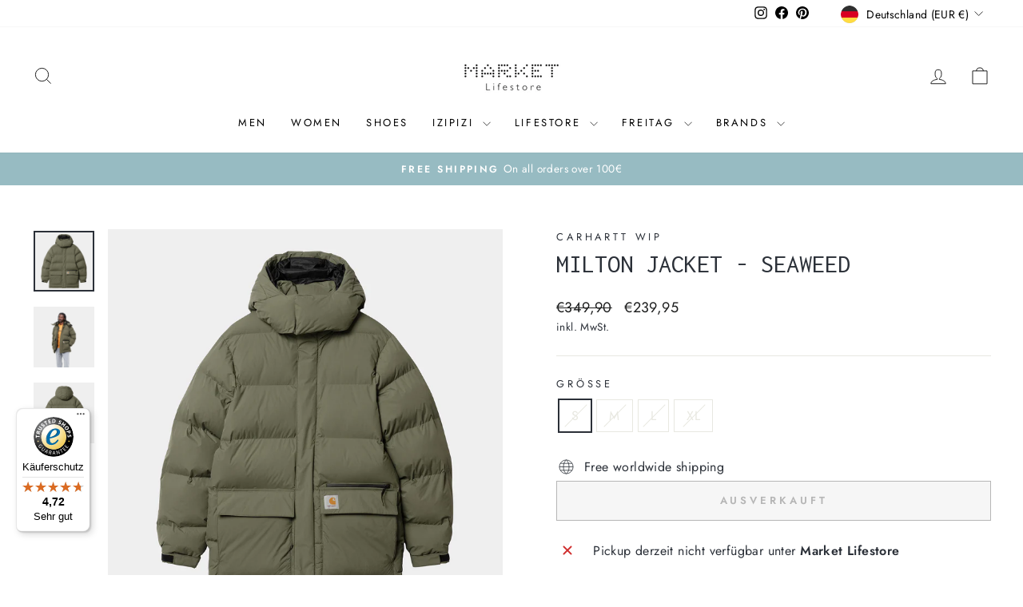

--- FILE ---
content_type: text/javascript
request_url: https://widgets.trustedshops.com/js/X00444D841809D756C5B11D914161CD97.js
body_size: 1478
content:
((e,t)=>{const a={shopInfo:{tsId:"X00444D841809D756C5B11D914161CD97",name:"market-lifestore.de",url:"market-lifestore.de",language:"de",targetMarket:"DEU",ratingVariant:"WIDGET",eTrustedIds:{accountId:"acc-37c8e307-8106-4d14-b8ef-b8f74fbda15f",channelId:"chl-c0828731-27cd-4090-afdf-fa86d1b5ca54"},buyerProtection:{certificateType:"CLASSIC",certificateState:"PRODUCTION",mainProtectionCurrency:"EUR",classicProtectionAmount:100,maxProtectionDuration:30,plusProtectionAmount:2e4,basicProtectionAmount:100,firstCertified:"2021-06-09 09:13:23"},reviewSystem:{rating:{averageRating:4.72,averageRatingCount:46,overallRatingCount:195,distribution:{oneStar:1,twoStars:2,threeStars:1,fourStars:1,fiveStars:41}},reviews:[{average:5,buyerStatement:"Sehr schöne Mützen, gutes Angebot, Lieferung ist ausbaufähig.",rawChangeDate:"2026-01-18T20:24:52.000Z",changeDate:"18.1.2026",transactionDate:"7.1.2026"},{average:5,buyerStatement:"Das Entgegenkommen mit einem Gutschein, da der Artikel den ich bestellt hatte nicht mehr an Lager war. Der Kontakt war sehr einfach, schnell und unkompliziert! Danke hierfür!",rawChangeDate:"2025-12-28T14:36:04.000Z",changeDate:"28.12.2025",transactionDate:"18.12.2025"},{average:5,buyerStatement:"Bestens, schnell, zuverlässig, unkompliziert",rawChangeDate:"2025-12-17T11:55:05.000Z",changeDate:"17.12.2025",transactionDate:"10.12.2025"}]},features:["SHOP_CONSUMER_MEMBERSHIP","GUARANTEE_RECOG_CLASSIC_INTEGRATION","DISABLE_REVIEWREQUEST_SENDING","MARS_EVENTS","MARS_REVIEWS","MARS_QUESTIONNAIRE","MARS_PUBLIC_QUESTIONNAIRE"],consentManagementType:"OFF",urls:{profileUrl:"https://www.trustedshops.de/bewertung/info_X00444D841809D756C5B11D914161CD97.html",profileUrlLegalSection:"https://www.trustedshops.de/bewertung/info_X00444D841809D756C5B11D914161CD97.html#legal-info",reviewLegalUrl:"https://help.etrusted.com/hc/de/articles/23970864566162"},contractStartDate:"2021-04-01 00:00:00",shopkeeper:{name:"MLS and Co GmbH",street:"Budapesterstraße 38 - 50, Market Lifestore",country:"DE",city:"Berlin",zip:"10787"},displayVariant:"full",variant:"full",twoLetterCountryCode:"DE"},"process.env":{STAGE:"prod"},externalConfig:{trustbadgeScriptUrl:"https://widgets.trustedshops.com/assets/trustbadge.js",cdnDomain:"widgets.trustedshops.com"},elementIdSuffix:"-98e3dadd90eb493088abdc5597a70810",buildTimestamp:"2026-01-21T05:33:35.937Z",buildStage:"prod"},r=a=>{const{trustbadgeScriptUrl:r}=a.externalConfig;let n=t.querySelector(`script[src="${r}"]`);n&&t.body.removeChild(n),n=t.createElement("script"),n.src=r,n.charset="utf-8",n.setAttribute("data-type","trustbadge-business-logic"),n.onerror=()=>{throw new Error(`The Trustbadge script could not be loaded from ${r}. Have you maybe selected an invalid TSID?`)},n.onload=()=>{e.trustbadge?.load(a)},t.body.appendChild(n)};"complete"===t.readyState?r(a):e.addEventListener("load",(()=>{r(a)}))})(window,document);